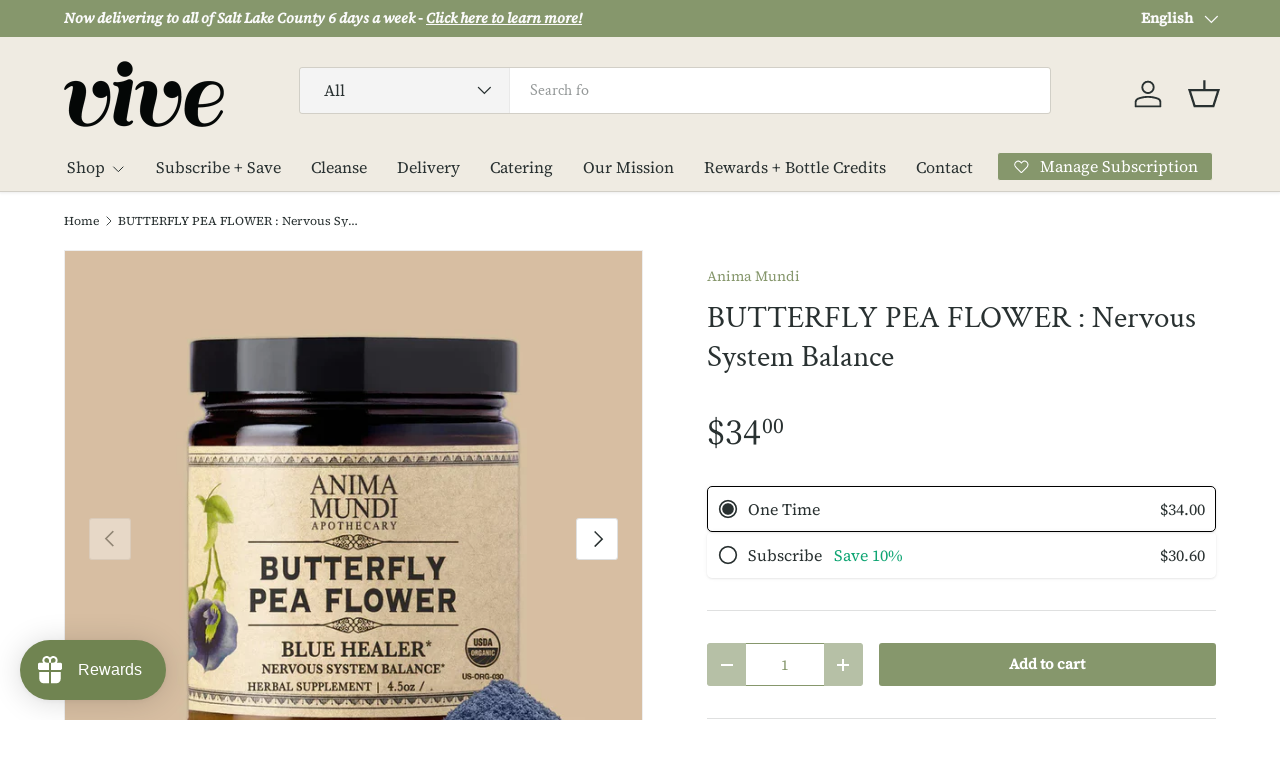

--- FILE ---
content_type: application/javascript
request_url: https://cdn.skio.com/scripts/shopify/planPicker/picker.js
body_size: 2889
content:
(()=>{if(window.SkioPlanPicker)return Error("Skio: Skio already loaded");window.SkioPlanPickerInstances=[],window.SkioPlanPicker=function(){let{$planPicker:e,overrides:t={}}=arguments.length>0&&void 0!==arguments[0]?arguments[0]:{};try{const n={logLevel:"info"},r={info:1,warn:2,error:3};function assert(e,t,l){let{messageType:o="error",exit:s=!1,docsLink:i}=l;if(!e){const e="Skio"+(n.key?`-${n.key}`:"")+": "+t+(i?`\n\nCheck out ${i}`:"");if(s)throw Error(e);return console[o]||(o="error"),r[o]>=r[n.logLevel]&&console[o](e),!0}return!1}assert(e,"No $planPicker provided",{exit:!0}),n.$planPicker=e,n.key=e.getAttribute("skio-plan-picker");const l=document.querySelectorAll(`[skio-plan-picker="${n.key}"]`).length;assert(1===l,`Key needs to be unique, key: '${n.key}' used ${l} times`,{exit:!0}),n.discountFormat=e.getAttribute("skio-discount-format"),assert("percent"===n.discountFormat||"absolute"===n.discountFormat,"Invalid discount format",{exit:!0}),n.selectors={sellingPlanId:'input[name="selling_plan"]',variantId:'[name="id"]',productJson:"[skio-product-json]",onetime:"[skio-one-time]",groupContainer:"[skio-group-container]",sellingPlanGroup:e=>`[skio-selling-plan-group${e?`="${e}"`:""}]`,groupInput:`input[name="skio-group-${n.key}"]`,sellingPlans:e=>`[skio-selling-plans${e?`="${e}"`:""}]`,onetimePrice:"[skio-onetime-price]",subscriptionPrice:"[skio-subscription-price]",discount:"[skio-discount]",discountProperty:'[name="properties[Discount]"]',externalOnetimePrice:"[skio-external-onetime-price]",externalSubscriptionPrice:"[skio-external-subscription-price]"};const o=e.querySelectorAll(n.selectors.sellingPlanId);assert(0!==o.length,"No selling plan input element found",{exit:!0}),assert(1===o.length,"More than 1 selling plan input element found",{messageType:"warn"});const s=o[0];if(n.formAttr=s.getAttribute("form"),n.formAttr&&(n.form=document.getElementById(n.formAttr)),n.form||(n.form=e.closest('form[action*="/cart/add"]')),assert(n.form,"Couldn't find form, either connect to a form or submit using javascript",{messageType:"warn"}),t.product)n.product=t.product;else{const a=e.querySelectorAll(n.selectors.productJson);assert(a.length>0,"No product json element found",{exit:!0}),assert(1===a.length,"Multiple product json elements found",{messageType:"warn"}),n.product=JSON.parse(a[0].innerHTML)}assert(n.product,"Product is required",{exit:!0}),n.isSubscription=!1;const i=window.location.pathname.split("/");n.mainProduct=e.hasAttribute("skio-main-product")&&i[i.length-1]===n.product.handle;const validateVariantId=e=>{try{const t=typeof e;assert("number"===t,`Variant id needs to be a number, got '${t}'`,{exit:!0});const r=n.product.variants.findIndex((t=>t.id==e));return assert(-1!==r,`Variant with id '${e}' not found`,{exit:!0}),!0}catch(e){return console.error(e),!1}},getVariantId=()=>{try{if("function"==typeof t.getVariantId){const e=t.getVariantId();return assert(validateVariantId(e),`Invalid variant id '${e}'`,{exit:!0}),n.variantId=e,e}if(n.form){const e=n.form.querySelector(n.selectors.variantId);assert(e,`Can't find variant id element using selector '${n.selectors.variantId}'`,{exit:!0});const t=parseInt(e.value);return assert(validateVariantId(t),`Invalid variant id '${t}'`,{messageType:"warn",exit:!0}),n.variantId=t,t}assert(!1,"Failed to get variant id. No form and no getVariantId() override provided",{exit:!0})}catch(e){return console.error(e),n.variantId=null,null}},getVariant=()=>{const e=getVariantId();if(null===e)return null;const t=n.product.variants.find((t=>t.id===e));return n.variant=t,t},getAvailableSellingPlanGroupIds=()=>{const e=getVariant(),t=new Set;e.selling_plan_allocations.forEach((e=>{const r=e.selling_plan_group_id,l=n.product.selling_plan_groups.find((e=>e.id===r));"Subscription"!==l.name&&"Prepaid"!==l.name||t.add(e.selling_plan_group_id)}));const r=Array.from(t);return n.availableSellingPlanGroupIds=r,r};n.updateSellingPlanGroupAvailability=()=>{try{const t=getAvailableSellingPlanGroupIds();assert(null!==t,"Issue getting available selling plan group ids",{exit:!0});const r=e.querySelectorAll(n.selectors.sellingPlanGroup());let l=!1;if(r.forEach((r=>{const o=r.getAttribute("skio-selling-plan-group"),s=t.includes(o);r.disabled=!s;const i=r.closest(n.selectors.groupContainer);s?i.classList.add("skio-group-container--available"):i.classList.remove("skio-group-container--available"),r.checked&&!s&&(l=!0,r.checked=!1);const a=e.querySelector(n.selectors.sellingPlans(o));if(a){let t=a.querySelectorAll("option"),r=!1,l=a.value,o=n.variant.selling_plan_allocations.map((e=>e.selling_plan_id.toString())),s=o.includes(l);t.forEach((e=>{let t=o.includes(e.value);e.removeAttribute("hidden"),e.removeAttribute("disabled"),e.removeAttribute("selected"),t||(e.setAttribute("hidden",!0),e.setAttribute("disabled",!0)),s?e.value===l&&t&&(r=!0,e.setAttribute("selected",!0)):t&&!r&&(r=!0,e.setAttribute("selected",!0),a.value=e.value)}));const i=e.querySelector(n.selectors.sellingPlanId);assert(i,"Couldn't find selling plan element",{exit:!0}),i.value=a.value}})),l){const r=e.querySelector(n.selectors.onetime);if(r&&0===t.length)r.checked=!0;else{const t=e.querySelector(`${n.selectors.sellingPlanGroup()}:not(:disabled)`);t&&(t.checked=!0)}}n.updateSellingPlan()}catch(e){console.error(e)}};const getSelectedSellingPlanGroupId=()=>{try{e.querySelectorAll(n.selectors.groupInput).forEach((e=>e.closest(n.selectors.groupContainer).classList.remove("skio-group-container--selected")));const t=e.querySelector(n.selectors.onetime);if(t?.checked)return t.closest(n.selectors.groupContainer).classList.add("skio-group-container--selected"),n.selectedSellingPlanGroupId=null,null;const r=e.querySelector(`${n.selectors.sellingPlanGroup()}:checked`);if(assert(r,"No selected selling plan group",{messageType:"warn"}))return null;r.closest(n.selectors.groupContainer).classList.add("skio-group-container--selected");const l=r.getAttribute("skio-selling-plan-group");return assert(l,"No selected selling plan group id",{exit:!0}),n.selectedSellingPlanGroupId=l,l}catch(e){return console.error(e),n.selectedSellingPlanGroupId=null,null}},validateSellingPlanId=e=>{try{const t=typeof e;assert("number"===t,`Selling plan id needs to be a number, got '${t}'`,{exit:!0});const n=getVariant().selling_plan_allocations.findIndex((t=>t.selling_plan_id===e));return assert(-1!==n,`Selling plan with id ${e} not found`,{exit:!0}),!0}catch(e){return console.error(e),!1}},updateUrlParam=e=>{""===e||validateSellingPlanId(e)||(e="");const t=new URL(window.location.href);""===e?t.searchParams.delete("selling_plan"):t.searchParams.set("selling_plan",e),window.history.replaceState({},"",t.href)};n.updateSellingPlan=()=>{try{const t=e.querySelector(n.selectors.sellingPlanId);assert(t,"Couldn't find selling plan element",{exit:!0});const r=getSelectedSellingPlanGroupId();let l,o;if(r){const t=e.querySelector(n.selectors.sellingPlans(r));assert(t,"Couldn't find selling plans element",{exit:!0}),l=parseInt(t.value),o=t.options[t.selectedIndex].text,assert(validateSellingPlanId(l),"Invalid selling plan id",{exit:!0}),e.querySelectorAll(n.selectors.sellingPlans()).length>1&&e.querySelectorAll(n.selectors.sellingPlans()).forEach((e=>{let t=Array.from(e.options).find((e=>e.text==o&&null==e.getAttribute("hidden")));t&&(e.value=t.value)}))}else l="",o="";n.sellingPlanId=l,t.value=l,t.dispatchEvent(new Event("change")),n.mainProduct&&updateUrlParam(l),updateDiscounts(),updatePrices(),e.dispatchEvent(new CustomEvent("skio:plan-picker:update",{detail:{skio:n}}))}catch(e){console.error(e)}},n.moneyFormatter=new Intl.NumberFormat("en-US",{style:"currency",currency:window?.Shopify?.currency?.active||"USD"});const updateDiscounts=()=>{n.availableSellingPlanGroupIds.forEach((t=>{const r=e.querySelector(`${n.selectors.sellingPlanGroup(t)}`);if(assert(r,`No selling group element found with id "${t}"`,{messageType:"info"}))return;const l=r.closest(n.selectors.groupContainer).querySelector(n.selectors.sellingPlans());if(assert(l,"No selling plans element found",{messageType:"info"}))return;const o=r.parentElement.querySelectorAll(n.selectors.discount);if(0===o.length)return;const s=n.product.selling_plan_groups.find((e=>e.id===t)).selling_plans.find((e=>e.id===parseInt(l.value))).price_adjustments[0];let i,a=0,c=0;switch(s.value_type){case"percentage":a=s.value,c=Math.round(n.variant.price*s.value/100);break;case"fixed_amount":a=Math.round(1*s.value/n.variant.price*100),c=s.value;break;case"price":a=Math.round(1*(n.variant.price-s.value)/n.variant.price*100),c=n.variant.price-s.value}i=0==a?"":"percent"===n.discountFormat?`${a}%`:n.moneyFormatter.format(c/100),o.forEach((e=>e.innerHTML=i))}));const t=e.querySelector(n.selectors.discountProperty);if(t){const r=e.querySelector(n.selectors.onetime),l=e.querySelector(n.selectors.sellingPlanGroup(n.selectedSellingPlanGroupId)),o=l.parentElement.querySelectorAll(n.selectors.discount);if(r?.checked||0===o.length)t.disabled=!0,t.value="";else{t.disabled=!1;const e=l.parentElement.querySelector(n.selectors.discount);e&&(t.value=e.innerHTML)}}},updatePrices=()=>{n.availableSellingPlanGroupIds.forEach((t=>{const r=e.querySelector(`${n.selectors.sellingPlanGroup(t)}`);if(assert(r,`No selling group element found with id "${t}"`,{messageType:"info"}))return;const l=r.closest(n.selectors.groupContainer).querySelector(n.selectors.sellingPlans());if(assert(l,"No selling plans element found",{messageType:"info"}))return;const o=n.product.selling_plan_groups.find((e=>e.id===t)).selling_plans.find((e=>e.id===parseInt(l.value))),s=r.parentElement.querySelector(n.selectors.subscriptionPrice);if(assert(s,"No price element found",{messageType:"info"}))return;const i=n.variant.selling_plan_allocations.find((e=>e.selling_plan_id===o.id)),a=n.moneyFormatter.format(i.price/100);s.innerHTML=a,$externalSubscriptionPrice=document.querySelector("[skio-external-subscription-price]"),r.checked?n.isSubscription=!0:n.isSubscription=!1,$externalSubscriptionPrice&&n.isSubscription&&($externalSubscriptionPrice.innerHTML=a)}));const t=e.querySelector(n.selectors.onetimePrice),r=document.querySelector(n.selectors.externalOnetimePrice),l=n.variant.price/100,o=n.moneyFormatter.format(l);t&&(t.innerHTML=o),r&&!n.isSubscription&&(r.innerHTML=o)};return n.update=()=>n.updateSellingPlanGroupAvailability(),n.update(),e.querySelectorAll(n.selectors.groupInput).forEach((e=>e.addEventListener("change",n.updateSellingPlanGroupAvailability))),e.querySelectorAll(n.selectors.sellingPlans()).forEach((e=>{const handler=e=>{const t=e.currentTarget.closest(n.selectors.groupContainer).querySelector(n.selectors.groupInput);t.checked||(t.checked=!0),n.updateSellingPlan()};e.addEventListener("change",handler),e.addEventListener("focus",handler)})),n.form.querySelector(n.selectors.variantId).addEventListener("change",n.update),n.variantObserver=new MutationObserver((function(e,t){for(const t of e)"attributes"===t.type&&n.update()})).observe(n.form.querySelector(n.selectors.variantId),{attributeFilter:["selected","value"],subtree:!0}),e.dispatchEvent(new CustomEvent("skio:plan-picker:init",{detail:{skio:n}})),window.SkioPlanPickerInstances.push(n),e.skio=n,n}catch(c){console.error(c)}},window.SkioPlanPickerAutoInit=()=>{document.querySelectorAll("[skio-plan-picker][skio-auto-init]").forEach((e=>{window.SkioPlanPicker({$planPicker:e})}))},window.SkioPlanPickerAutoInit(),window.dispatchEvent(new CustomEvent("skio:plan-picker:loaded"))})();